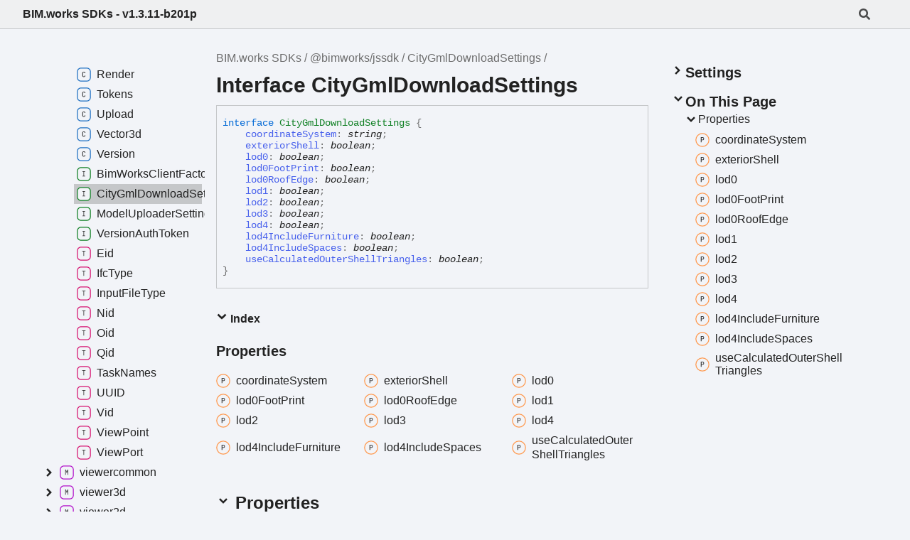

--- FILE ---
content_type: text/html; charset=utf-8
request_url: https://bimbase.nl/docs/1.3/ts/interfaces/_bimworks_jssdk.CityGmlDownloadSettings.html
body_size: 2763
content:
<!DOCTYPE html><html class="default" lang="en"><head><meta charset="utf-8"/><meta http-equiv="x-ua-compatible" content="IE=edge"/><title>CityGmlDownloadSettings | BIM.works SDKs - v1.3.11-b201p</title><meta name="description" content="Documentation for BIM.works SDKs"/><meta name="viewport" content="width=device-width, initial-scale=1"/><link rel="stylesheet" href="../assets/style.css?cache=1744199095305"/><link rel="stylesheet" href="../assets/highlight.css?cache=1744199095305"/><link rel="stylesheet" href="../assets/custom.css?cache=1744199095305"/><script defer src="../assets/main.js?cache=1744199095305"></script><script async src="../assets/icons.js?cache=1744199095305" id="tsd-icons-script"></script><script async src="../assets/search.js?cache=1744199095305" id="tsd-search-script"></script><script async src="../assets/navigation.js?cache=1744199095305" id="tsd-nav-script"></script></head><body><script>document.documentElement.dataset.theme = localStorage.getItem("tsd-theme") || "os";document.body.style.display="none";setTimeout(() => app?app.showPage():document.body.style.removeProperty("display"),500)</script><header class="tsd-page-toolbar"><div class="tsd-toolbar-contents container"><div class="table-cell" id="tsd-search" data-base=".."><div class="field"><label for="tsd-search-field" class="tsd-widget tsd-toolbar-icon search no-caption"><svg width="16" height="16" viewBox="0 0 16 16" fill="none"><use href="../assets/icons.svg#icon-search"></use></svg></label><input type="text" id="tsd-search-field" aria-label="Search"/></div><div class="field"><div id="tsd-toolbar-links"></div></div><ul class="results"><li class="state loading">Preparing search index...</li><li class="state failure">The search index is not available</li></ul><a href="../index.html" class="title">BIM.works SDKs - v1.3.11-b201p</a></div><div class="table-cell" id="tsd-widgets"><a href="#" class="tsd-widget tsd-toolbar-icon menu no-caption" data-toggle="menu" aria-label="Menu"><svg width="16" height="16" viewBox="0 0 16 16" fill="none"><use href="../assets/icons.svg#icon-menu"></use></svg></a></div></div></header><div class="container container-main"><div class="col-content"><div class="tsd-page-title"><ul class="tsd-breadcrumb"><li><a href="../index.html">BIM.works SDKs</a></li><li><a href="../modules/_bimworks_jssdk.html">@bimworks/jssdk</a></li><li><a href="_bimworks_jssdk.CityGmlDownloadSettings.html">CityGmlDownloadSettings</a></li></ul><h1>Interface CityGmlDownloadSettings</h1></div><div class="tsd-signature"><span class="tsd-signature-keyword">interface </span><span class="tsd-kind-interface">CityGmlDownloadSettings</span> <span class="tsd-signature-symbol">{ </span><br/><span>    </span><a class="tsd-kind-property" href="_bimworks_jssdk.CityGmlDownloadSettings.html#coordinateSystem">coordinateSystem</a><span class="tsd-signature-symbol">: </span><span class="tsd-signature-type">string</span><span class="tsd-signature-symbol">; </span><br/><span>    </span><a class="tsd-kind-property" href="_bimworks_jssdk.CityGmlDownloadSettings.html#exteriorShell">exteriorShell</a><span class="tsd-signature-symbol">: </span><span class="tsd-signature-type">boolean</span><span class="tsd-signature-symbol">; </span><br/><span>    </span><a class="tsd-kind-property" href="_bimworks_jssdk.CityGmlDownloadSettings.html#lod0">lod0</a><span class="tsd-signature-symbol">: </span><span class="tsd-signature-type">boolean</span><span class="tsd-signature-symbol">; </span><br/><span>    </span><a class="tsd-kind-property" href="_bimworks_jssdk.CityGmlDownloadSettings.html#lod0FootPrint">lod0FootPrint</a><span class="tsd-signature-symbol">: </span><span class="tsd-signature-type">boolean</span><span class="tsd-signature-symbol">; </span><br/><span>    </span><a class="tsd-kind-property" href="_bimworks_jssdk.CityGmlDownloadSettings.html#lod0RoofEdge">lod0RoofEdge</a><span class="tsd-signature-symbol">: </span><span class="tsd-signature-type">boolean</span><span class="tsd-signature-symbol">; </span><br/><span>    </span><a class="tsd-kind-property" href="_bimworks_jssdk.CityGmlDownloadSettings.html#lod1">lod1</a><span class="tsd-signature-symbol">: </span><span class="tsd-signature-type">boolean</span><span class="tsd-signature-symbol">; </span><br/><span>    </span><a class="tsd-kind-property" href="_bimworks_jssdk.CityGmlDownloadSettings.html#lod2">lod2</a><span class="tsd-signature-symbol">: </span><span class="tsd-signature-type">boolean</span><span class="tsd-signature-symbol">; </span><br/><span>    </span><a class="tsd-kind-property" href="_bimworks_jssdk.CityGmlDownloadSettings.html#lod3">lod3</a><span class="tsd-signature-symbol">: </span><span class="tsd-signature-type">boolean</span><span class="tsd-signature-symbol">; </span><br/><span>    </span><a class="tsd-kind-property" href="_bimworks_jssdk.CityGmlDownloadSettings.html#lod4">lod4</a><span class="tsd-signature-symbol">: </span><span class="tsd-signature-type">boolean</span><span class="tsd-signature-symbol">; </span><br/><span>    </span><a class="tsd-kind-property" href="_bimworks_jssdk.CityGmlDownloadSettings.html#lod4IncludeFurniture">lod4IncludeFurniture</a><span class="tsd-signature-symbol">: </span><span class="tsd-signature-type">boolean</span><span class="tsd-signature-symbol">; </span><br/><span>    </span><a class="tsd-kind-property" href="_bimworks_jssdk.CityGmlDownloadSettings.html#lod4IncludeSpaces">lod4IncludeSpaces</a><span class="tsd-signature-symbol">: </span><span class="tsd-signature-type">boolean</span><span class="tsd-signature-symbol">; </span><br/><span>    </span><a class="tsd-kind-property" href="_bimworks_jssdk.CityGmlDownloadSettings.html#useCalculatedOuterShellTriangles">useCalculatedOuterShellTriangles</a><span class="tsd-signature-symbol">: </span><span class="tsd-signature-type">boolean</span><span class="tsd-signature-symbol">; </span><br/><span class="tsd-signature-symbol">}</span></div><aside class="tsd-sources"><ul><li>Defined in <a href="https://github.com/BIM-Base/BIM.works/blob/9d04b5007f61651a835f87052596600e7a135a7a/BimWorksJsSdk/jssdk.d.ts#L420">BimWorksJsSdk/jssdk.d.ts:420</a></li></ul></aside><section class="tsd-panel-group tsd-index-group"><section class="tsd-panel tsd-index-panel"><details class="tsd-index-content tsd-accordion" open><summary class="tsd-accordion-summary tsd-index-summary"><h5 class="tsd-index-heading uppercase" role="button" aria-expanded="false" tabIndex="0"><svg width="16" height="16" viewBox="0 0 16 16" fill="none"><use href="../assets/icons.svg#icon-chevronSmall"></use></svg> Index</h5></summary><div class="tsd-accordion-details"><section class="tsd-index-section"><h3 class="tsd-index-heading">Properties</h3><div class="tsd-index-list"><a href="_bimworks_jssdk.CityGmlDownloadSettings.html#coordinateSystem" class="tsd-index-link"><svg class="tsd-kind-icon" viewBox="0 0 24 24"><use href="../assets/icons.svg#icon-1024"></use></svg><span>coordinate<wbr/>System</span></a>
<a href="_bimworks_jssdk.CityGmlDownloadSettings.html#exteriorShell" class="tsd-index-link"><svg class="tsd-kind-icon" viewBox="0 0 24 24"><use href="../assets/icons.svg#icon-1024"></use></svg><span>exterior<wbr/>Shell</span></a>
<a href="_bimworks_jssdk.CityGmlDownloadSettings.html#lod0" class="tsd-index-link"><svg class="tsd-kind-icon" viewBox="0 0 24 24"><use href="../assets/icons.svg#icon-1024"></use></svg><span>lod0</span></a>
<a href="_bimworks_jssdk.CityGmlDownloadSettings.html#lod0FootPrint" class="tsd-index-link"><svg class="tsd-kind-icon" viewBox="0 0 24 24"><use href="../assets/icons.svg#icon-1024"></use></svg><span>lod0<wbr/>Foot<wbr/>Print</span></a>
<a href="_bimworks_jssdk.CityGmlDownloadSettings.html#lod0RoofEdge" class="tsd-index-link"><svg class="tsd-kind-icon" viewBox="0 0 24 24"><use href="../assets/icons.svg#icon-1024"></use></svg><span>lod0<wbr/>Roof<wbr/>Edge</span></a>
<a href="_bimworks_jssdk.CityGmlDownloadSettings.html#lod1" class="tsd-index-link"><svg class="tsd-kind-icon" viewBox="0 0 24 24"><use href="../assets/icons.svg#icon-1024"></use></svg><span>lod1</span></a>
<a href="_bimworks_jssdk.CityGmlDownloadSettings.html#lod2" class="tsd-index-link"><svg class="tsd-kind-icon" viewBox="0 0 24 24"><use href="../assets/icons.svg#icon-1024"></use></svg><span>lod2</span></a>
<a href="_bimworks_jssdk.CityGmlDownloadSettings.html#lod3" class="tsd-index-link"><svg class="tsd-kind-icon" viewBox="0 0 24 24"><use href="../assets/icons.svg#icon-1024"></use></svg><span>lod3</span></a>
<a href="_bimworks_jssdk.CityGmlDownloadSettings.html#lod4" class="tsd-index-link"><svg class="tsd-kind-icon" viewBox="0 0 24 24"><use href="../assets/icons.svg#icon-1024"></use></svg><span>lod4</span></a>
<a href="_bimworks_jssdk.CityGmlDownloadSettings.html#lod4IncludeFurniture" class="tsd-index-link"><svg class="tsd-kind-icon" viewBox="0 0 24 24"><use href="../assets/icons.svg#icon-1024"></use></svg><span>lod4<wbr/>Include<wbr/>Furniture</span></a>
<a href="_bimworks_jssdk.CityGmlDownloadSettings.html#lod4IncludeSpaces" class="tsd-index-link"><svg class="tsd-kind-icon" viewBox="0 0 24 24"><use href="../assets/icons.svg#icon-1024"></use></svg><span>lod4<wbr/>Include<wbr/>Spaces</span></a>
<a href="_bimworks_jssdk.CityGmlDownloadSettings.html#useCalculatedOuterShellTriangles" class="tsd-index-link"><svg class="tsd-kind-icon" viewBox="0 0 24 24"><use href="../assets/icons.svg#icon-1024"></use></svg><span>use<wbr/>Calculated<wbr/>Outer<wbr/>Shell<wbr/>Triangles</span></a>
</div></section></div></details></section></section><details class="tsd-panel-group tsd-member-group tsd-accordion" open><summary class="tsd-accordion-summary" data-key="section-Properties"><h2><svg width="20" height="20" viewBox="0 0 24 24" fill="none"><use href="../assets/icons.svg#icon-chevronDown"></use></svg> Properties</h2></summary><section><section class="tsd-panel tsd-member"><a id="coordinateSystem" class="tsd-anchor"></a><h3 class="tsd-anchor-link"><span>coordinate<wbr/>System</span><a href="#coordinateSystem" aria-label="Permalink" class="tsd-anchor-icon"><svg viewBox="0 0 24 24"><use href="../assets/icons.svg#icon-anchor"></use></svg></a></h3><div class="tsd-signature"><span class="tsd-kind-property">coordinate<wbr/>System</span><span class="tsd-signature-symbol">:</span> <span class="tsd-signature-type">string</span></div><aside class="tsd-sources"><ul><li>Defined in <a href="https://github.com/BIM-Base/BIM.works/blob/9d04b5007f61651a835f87052596600e7a135a7a/BimWorksJsSdk/jssdk.d.ts#L432">BimWorksJsSdk/jssdk.d.ts:432</a></li></ul></aside></section><section class="tsd-panel tsd-member"><a id="exteriorShell" class="tsd-anchor"></a><h3 class="tsd-anchor-link"><span>exterior<wbr/>Shell</span><a href="#exteriorShell" aria-label="Permalink" class="tsd-anchor-icon"><svg viewBox="0 0 24 24"><use href="../assets/icons.svg#icon-anchor"></use></svg></a></h3><div class="tsd-signature"><span class="tsd-kind-property">exterior<wbr/>Shell</span><span class="tsd-signature-symbol">:</span> <span class="tsd-signature-type">boolean</span></div><aside class="tsd-sources"><ul><li>Defined in <a href="https://github.com/BIM-Base/BIM.works/blob/9d04b5007f61651a835f87052596600e7a135a7a/BimWorksJsSdk/jssdk.d.ts#L426">BimWorksJsSdk/jssdk.d.ts:426</a></li></ul></aside></section><section class="tsd-panel tsd-member"><a id="lod0" class="tsd-anchor"></a><h3 class="tsd-anchor-link"><span>lod0</span><a href="#lod0" aria-label="Permalink" class="tsd-anchor-icon"><svg viewBox="0 0 24 24"><use href="../assets/icons.svg#icon-anchor"></use></svg></a></h3><div class="tsd-signature"><span class="tsd-kind-property">lod0</span><span class="tsd-signature-symbol">:</span> <span class="tsd-signature-type">boolean</span></div><aside class="tsd-sources"><ul><li>Defined in <a href="https://github.com/BIM-Base/BIM.works/blob/9d04b5007f61651a835f87052596600e7a135a7a/BimWorksJsSdk/jssdk.d.ts#L421">BimWorksJsSdk/jssdk.d.ts:421</a></li></ul></aside></section><section class="tsd-panel tsd-member"><a id="lod0FootPrint" class="tsd-anchor"></a><h3 class="tsd-anchor-link"><span>lod0<wbr/>Foot<wbr/>Print</span><a href="#lod0FootPrint" aria-label="Permalink" class="tsd-anchor-icon"><svg viewBox="0 0 24 24"><use href="../assets/icons.svg#icon-anchor"></use></svg></a></h3><div class="tsd-signature"><span class="tsd-kind-property">lod0<wbr/>Foot<wbr/>Print</span><span class="tsd-signature-symbol">:</span> <span class="tsd-signature-type">boolean</span></div><aside class="tsd-sources"><ul><li>Defined in <a href="https://github.com/BIM-Base/BIM.works/blob/9d04b5007f61651a835f87052596600e7a135a7a/BimWorksJsSdk/jssdk.d.ts#L430">BimWorksJsSdk/jssdk.d.ts:430</a></li></ul></aside></section><section class="tsd-panel tsd-member"><a id="lod0RoofEdge" class="tsd-anchor"></a><h3 class="tsd-anchor-link"><span>lod0<wbr/>Roof<wbr/>Edge</span><a href="#lod0RoofEdge" aria-label="Permalink" class="tsd-anchor-icon"><svg viewBox="0 0 24 24"><use href="../assets/icons.svg#icon-anchor"></use></svg></a></h3><div class="tsd-signature"><span class="tsd-kind-property">lod0<wbr/>Roof<wbr/>Edge</span><span class="tsd-signature-symbol">:</span> <span class="tsd-signature-type">boolean</span></div><aside class="tsd-sources"><ul><li>Defined in <a href="https://github.com/BIM-Base/BIM.works/blob/9d04b5007f61651a835f87052596600e7a135a7a/BimWorksJsSdk/jssdk.d.ts#L431">BimWorksJsSdk/jssdk.d.ts:431</a></li></ul></aside></section><section class="tsd-panel tsd-member"><a id="lod1" class="tsd-anchor"></a><h3 class="tsd-anchor-link"><span>lod1</span><a href="#lod1" aria-label="Permalink" class="tsd-anchor-icon"><svg viewBox="0 0 24 24"><use href="../assets/icons.svg#icon-anchor"></use></svg></a></h3><div class="tsd-signature"><span class="tsd-kind-property">lod1</span><span class="tsd-signature-symbol">:</span> <span class="tsd-signature-type">boolean</span></div><aside class="tsd-sources"><ul><li>Defined in <a href="https://github.com/BIM-Base/BIM.works/blob/9d04b5007f61651a835f87052596600e7a135a7a/BimWorksJsSdk/jssdk.d.ts#L422">BimWorksJsSdk/jssdk.d.ts:422</a></li></ul></aside></section><section class="tsd-panel tsd-member"><a id="lod2" class="tsd-anchor"></a><h3 class="tsd-anchor-link"><span>lod2</span><a href="#lod2" aria-label="Permalink" class="tsd-anchor-icon"><svg viewBox="0 0 24 24"><use href="../assets/icons.svg#icon-anchor"></use></svg></a></h3><div class="tsd-signature"><span class="tsd-kind-property">lod2</span><span class="tsd-signature-symbol">:</span> <span class="tsd-signature-type">boolean</span></div><aside class="tsd-sources"><ul><li>Defined in <a href="https://github.com/BIM-Base/BIM.works/blob/9d04b5007f61651a835f87052596600e7a135a7a/BimWorksJsSdk/jssdk.d.ts#L423">BimWorksJsSdk/jssdk.d.ts:423</a></li></ul></aside></section><section class="tsd-panel tsd-member"><a id="lod3" class="tsd-anchor"></a><h3 class="tsd-anchor-link"><span>lod3</span><a href="#lod3" aria-label="Permalink" class="tsd-anchor-icon"><svg viewBox="0 0 24 24"><use href="../assets/icons.svg#icon-anchor"></use></svg></a></h3><div class="tsd-signature"><span class="tsd-kind-property">lod3</span><span class="tsd-signature-symbol">:</span> <span class="tsd-signature-type">boolean</span></div><aside class="tsd-sources"><ul><li>Defined in <a href="https://github.com/BIM-Base/BIM.works/blob/9d04b5007f61651a835f87052596600e7a135a7a/BimWorksJsSdk/jssdk.d.ts#L424">BimWorksJsSdk/jssdk.d.ts:424</a></li></ul></aside></section><section class="tsd-panel tsd-member"><a id="lod4" class="tsd-anchor"></a><h3 class="tsd-anchor-link"><span>lod4</span><a href="#lod4" aria-label="Permalink" class="tsd-anchor-icon"><svg viewBox="0 0 24 24"><use href="../assets/icons.svg#icon-anchor"></use></svg></a></h3><div class="tsd-signature"><span class="tsd-kind-property">lod4</span><span class="tsd-signature-symbol">:</span> <span class="tsd-signature-type">boolean</span></div><aside class="tsd-sources"><ul><li>Defined in <a href="https://github.com/BIM-Base/BIM.works/blob/9d04b5007f61651a835f87052596600e7a135a7a/BimWorksJsSdk/jssdk.d.ts#L425">BimWorksJsSdk/jssdk.d.ts:425</a></li></ul></aside></section><section class="tsd-panel tsd-member"><a id="lod4IncludeFurniture" class="tsd-anchor"></a><h3 class="tsd-anchor-link"><span>lod4<wbr/>Include<wbr/>Furniture</span><a href="#lod4IncludeFurniture" aria-label="Permalink" class="tsd-anchor-icon"><svg viewBox="0 0 24 24"><use href="../assets/icons.svg#icon-anchor"></use></svg></a></h3><div class="tsd-signature"><span class="tsd-kind-property">lod4<wbr/>Include<wbr/>Furniture</span><span class="tsd-signature-symbol">:</span> <span class="tsd-signature-type">boolean</span></div><aside class="tsd-sources"><ul><li>Defined in <a href="https://github.com/BIM-Base/BIM.works/blob/9d04b5007f61651a835f87052596600e7a135a7a/BimWorksJsSdk/jssdk.d.ts#L429">BimWorksJsSdk/jssdk.d.ts:429</a></li></ul></aside></section><section class="tsd-panel tsd-member"><a id="lod4IncludeSpaces" class="tsd-anchor"></a><h3 class="tsd-anchor-link"><span>lod4<wbr/>Include<wbr/>Spaces</span><a href="#lod4IncludeSpaces" aria-label="Permalink" class="tsd-anchor-icon"><svg viewBox="0 0 24 24"><use href="../assets/icons.svg#icon-anchor"></use></svg></a></h3><div class="tsd-signature"><span class="tsd-kind-property">lod4<wbr/>Include<wbr/>Spaces</span><span class="tsd-signature-symbol">:</span> <span class="tsd-signature-type">boolean</span></div><aside class="tsd-sources"><ul><li>Defined in <a href="https://github.com/BIM-Base/BIM.works/blob/9d04b5007f61651a835f87052596600e7a135a7a/BimWorksJsSdk/jssdk.d.ts#L428">BimWorksJsSdk/jssdk.d.ts:428</a></li></ul></aside></section><section class="tsd-panel tsd-member"><a id="useCalculatedOuterShellTriangles" class="tsd-anchor"></a><h3 class="tsd-anchor-link"><span>use<wbr/>Calculated<wbr/>Outer<wbr/>Shell<wbr/>Triangles</span><a href="#useCalculatedOuterShellTriangles" aria-label="Permalink" class="tsd-anchor-icon"><svg viewBox="0 0 24 24"><use href="../assets/icons.svg#icon-anchor"></use></svg></a></h3><div class="tsd-signature"><span class="tsd-kind-property">use<wbr/>Calculated<wbr/>Outer<wbr/>Shell<wbr/>Triangles</span><span class="tsd-signature-symbol">:</span> <span class="tsd-signature-type">boolean</span></div><aside class="tsd-sources"><ul><li>Defined in <a href="https://github.com/BIM-Base/BIM.works/blob/9d04b5007f61651a835f87052596600e7a135a7a/BimWorksJsSdk/jssdk.d.ts#L427">BimWorksJsSdk/jssdk.d.ts:427</a></li></ul></aside></section></section></details></div><div class="col-sidebar"><div class="page-menu"><div class="tsd-navigation settings"><details class="tsd-accordion"><summary class="tsd-accordion-summary"><h3><svg width="20" height="20" viewBox="0 0 24 24" fill="none"><use href="../assets/icons.svg#icon-chevronDown"></use></svg>Settings</h3></summary><div class="tsd-accordion-details"><div class="tsd-filter-visibility"><span class="settings-label">Member Visibility</span><ul id="tsd-filter-options"><li class="tsd-filter-item"><label class="tsd-filter-input"><input type="checkbox" id="tsd-filter-protected" name="protected"/><svg width="32" height="32" viewBox="0 0 32 32" aria-hidden="true"><rect class="tsd-checkbox-background" width="30" height="30" x="1" y="1" rx="6" fill="none"></rect><path class="tsd-checkbox-checkmark" d="M8.35422 16.8214L13.2143 21.75L24.6458 10.25" stroke="none" stroke-width="3.5" stroke-linejoin="round" fill="none"></path></svg><span>Protected</span></label></li><li class="tsd-filter-item"><label class="tsd-filter-input"><input type="checkbox" id="tsd-filter-inherited" name="inherited" checked/><svg width="32" height="32" viewBox="0 0 32 32" aria-hidden="true"><rect class="tsd-checkbox-background" width="30" height="30" x="1" y="1" rx="6" fill="none"></rect><path class="tsd-checkbox-checkmark" d="M8.35422 16.8214L13.2143 21.75L24.6458 10.25" stroke="none" stroke-width="3.5" stroke-linejoin="round" fill="none"></path></svg><span>Inherited</span></label></li><li class="tsd-filter-item"><label class="tsd-filter-input"><input type="checkbox" id="tsd-filter-external" name="external"/><svg width="32" height="32" viewBox="0 0 32 32" aria-hidden="true"><rect class="tsd-checkbox-background" width="30" height="30" x="1" y="1" rx="6" fill="none"></rect><path class="tsd-checkbox-checkmark" d="M8.35422 16.8214L13.2143 21.75L24.6458 10.25" stroke="none" stroke-width="3.5" stroke-linejoin="round" fill="none"></path></svg><span>External</span></label></li></ul></div><div class="tsd-theme-toggle"><label class="settings-label" for="tsd-theme">Theme</label><select id="tsd-theme"><option value="os">OS</option><option value="light">Light</option><option value="dark">Dark</option></select></div></div></details></div><details open class="tsd-accordion tsd-page-navigation"><summary class="tsd-accordion-summary"><h3><svg width="20" height="20" viewBox="0 0 24 24" fill="none"><use href="../assets/icons.svg#icon-chevronDown"></use></svg>On This Page</h3></summary><div class="tsd-accordion-details"><details open class="tsd-accordion tsd-page-navigation-section"><summary class="tsd-accordion-summary" data-key="tsd-otp-Properties"><svg width="20" height="20" viewBox="0 0 24 24" fill="none"><use href="../assets/icons.svg#icon-chevronDown"></use></svg>Properties</summary><div><a href="#coordinateSystem" class=""><svg class="tsd-kind-icon" viewBox="0 0 24 24"><use href="../assets/icons.svg#icon-1024"></use></svg><span>coordinate<wbr/>System</span></a><a href="#exteriorShell" class=""><svg class="tsd-kind-icon" viewBox="0 0 24 24"><use href="../assets/icons.svg#icon-1024"></use></svg><span>exterior<wbr/>Shell</span></a><a href="#lod0" class=""><svg class="tsd-kind-icon" viewBox="0 0 24 24"><use href="../assets/icons.svg#icon-1024"></use></svg><span>lod0</span></a><a href="#lod0FootPrint" class=""><svg class="tsd-kind-icon" viewBox="0 0 24 24"><use href="../assets/icons.svg#icon-1024"></use></svg><span>lod0<wbr/>Foot<wbr/>Print</span></a><a href="#lod0RoofEdge" class=""><svg class="tsd-kind-icon" viewBox="0 0 24 24"><use href="../assets/icons.svg#icon-1024"></use></svg><span>lod0<wbr/>Roof<wbr/>Edge</span></a><a href="#lod1" class=""><svg class="tsd-kind-icon" viewBox="0 0 24 24"><use href="../assets/icons.svg#icon-1024"></use></svg><span>lod1</span></a><a href="#lod2" class=""><svg class="tsd-kind-icon" viewBox="0 0 24 24"><use href="../assets/icons.svg#icon-1024"></use></svg><span>lod2</span></a><a href="#lod3" class=""><svg class="tsd-kind-icon" viewBox="0 0 24 24"><use href="../assets/icons.svg#icon-1024"></use></svg><span>lod3</span></a><a href="#lod4" class=""><svg class="tsd-kind-icon" viewBox="0 0 24 24"><use href="../assets/icons.svg#icon-1024"></use></svg><span>lod4</span></a><a href="#lod4IncludeFurniture" class=""><svg class="tsd-kind-icon" viewBox="0 0 24 24"><use href="../assets/icons.svg#icon-1024"></use></svg><span>lod4<wbr/>Include<wbr/>Furniture</span></a><a href="#lod4IncludeSpaces" class=""><svg class="tsd-kind-icon" viewBox="0 0 24 24"><use href="../assets/icons.svg#icon-1024"></use></svg><span>lod4<wbr/>Include<wbr/>Spaces</span></a><a href="#useCalculatedOuterShellTriangles" class=""><svg class="tsd-kind-icon" viewBox="0 0 24 24"><use href="../assets/icons.svg#icon-1024"></use></svg><span>use<wbr/>Calculated<wbr/>Outer<wbr/>Shell<wbr/>Triangles</span></a></div></details></div></details></div><div class="site-menu"><nav class="tsd-navigation"><a href="../index.html"><svg class="tsd-kind-icon" viewBox="0 0 24 24"><use href="../assets/icons.svg#icon-1"></use></svg><span>BIM.works SDKs - v1.3.11-b201p</span></a><ul class="tsd-small-nested-navigation" id="tsd-nav-container" data-base=".."><li>Loading...</li></ul></nav></div></div></div><footer></footer><div class="overlay"></div></body></html>


--- FILE ---
content_type: text/css; charset=utf-8
request_url: https://bimbase.nl/docs/1.3/ts/assets/custom.css?cache=1744199095305
body_size: -373
content:
aside.tsd-sources {
    display: none;
}

--- FILE ---
content_type: application/javascript; charset=utf-8
request_url: https://bimbase.nl/docs/1.3/ts/assets/search.js?cache=1744199095305
body_size: 43491
content:
window.searchData = "[data-uri]";

--- FILE ---
content_type: application/javascript; charset=utf-8
request_url: https://bimbase.nl/docs/1.3/ts/assets/navigation.js?cache=1744199095305
body_size: 1515
content:
window.navigationData = "[data-uri]"